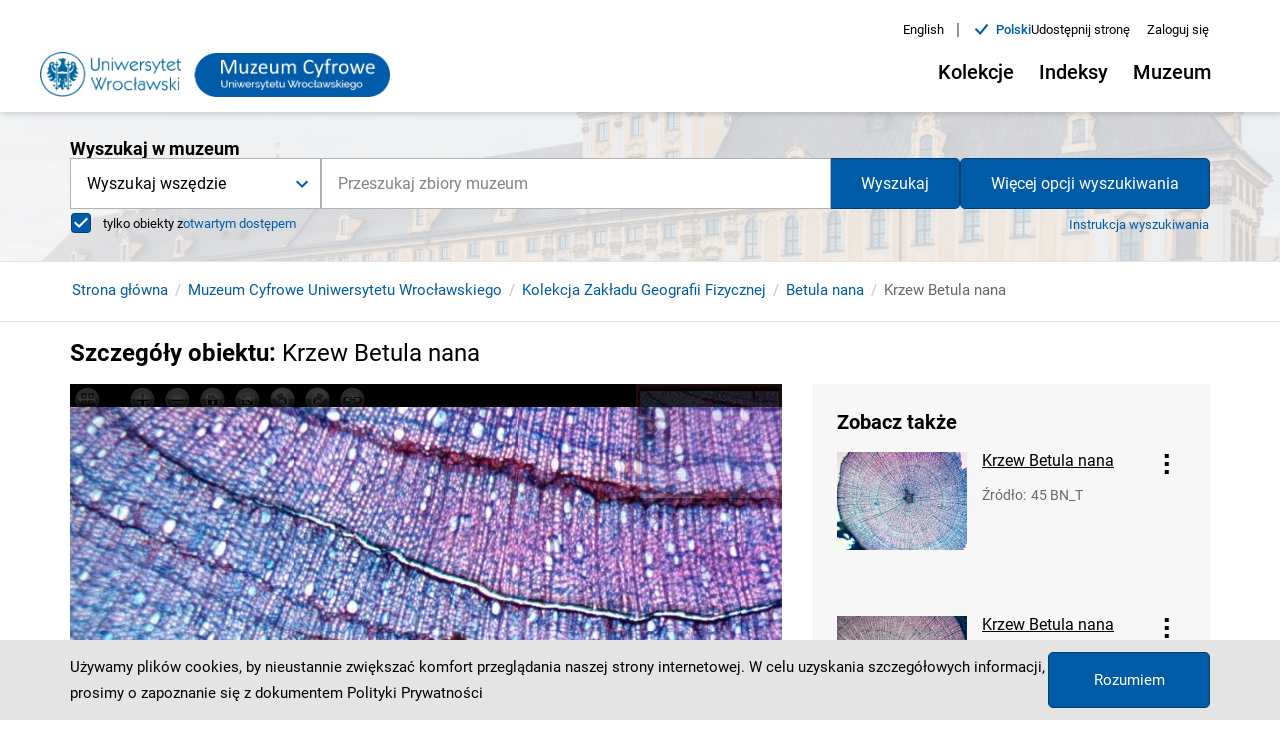

--- FILE ---
content_type: text/html; charset=UTF-8
request_url: https://glam.uni.wroc.pl/index.php?s=ZGF_23_BN_T_37466
body_size: 1720
content:


          <!DOCTYPE html>
          <html>
          <head>
                  <meta http-equiv="Content-Type" content="text/html; charset=utf-8" />
                  <meta name="viewport" content="width=device-width, initial-scale=1" />
                  <title>Seadragon :: ZGF_23_BN_T_37466</title>
                  <!-- Global site tag (gtag.js) - Google Analytics -->
                    <script async src="https://www.googletagmanager.com/gtag/js?id=G-BFGN90T4C1"></script>
                    <script>
                        window.dataLayer = window.dataLayer || [];
                        function gtag(){dataLayer.push(arguments);}
                        gtag("js", new Date());
                        gtag("config", "G-BFGN90T4C1");
                    </script>        
                  <script type="text/javascript" src="browser/seadragon/js/openseadragon.rr.js"></script>
                  <!--<script type="text/javascript" src="browser/seadragon/js/4.1.1/openseadragon.min.rr.js"></script>-->                                                                                                                                         
                  <link href="browser/seadragon/css/main.css" type="text/css" rel="stylesheet">
          </head>
          <body>
                  <div id="myPage">
                      <div id="openseadragon1"></div>
                  </div><span style="display: none"><a class="downloadLink" id="lnkManifestIIIF" style="margin-left: 0.5em" target="_blank" href="//glam.uni.wroc.pl/iiif/ZGF_23_BN_T_37466/manifest"><img src="thumbnail/images/logo_iiif_grey.png" title="pobierz manifest IIIF" /></a></span>
                  <script type="text/javascript">
                      
                      //zmienne globalne
                      var vr = false;
                      var url = window.location.href;
                      var x = parseFloat(getValue(url,"x")); 
                      var y = parseFloat(getValue(url,"y"));
                      var zoom = parseFloat(getValue(url,"z"));
                      var page = parseInt(getValue(url,"p"));
                      var source = getValue(url,"s");
                      var thumb_size = "medium";
  
                      if (isNaN(page)) page = 0;
                      else if (page > 0) page = page - 1;
                      
                      //funcja pomocnicza
                      function getValue(url,varname) {
      
                          var i = 0;
                          var value = false;
                          
                          var qparts = url.split("?");
                          if (qparts.length > 1) {        
                              var query = qparts[1];
                              var vars = query.split("&");
                              for (i=0;i<vars.length;i++) {
                                  var parts = vars[i].split("=");
                                  if (parts[0] == varname) {
                                      value = parts[1];
                                      break;
                                  }
                              }
                              value = unescape(value);
                              value.replace(/\+/g," ");
                          } 
                          return value;
                      }
                      
                      
                      //dostosuj wysokość do okna przeglądarki
                      var e = window;
                      if ( !( "innerHeight" in window ) ) {
                          a = "client";
                          e = document.documentElement || document.body;
                      }
                      document.getElementById("openseadragon1").setAttribute("style","height:" + (e.innerHeight - 20) + "px");
                      
                      //glowny obiekt przegladarki
                      var viewer = new OpenSeadragon.Viewer({
                          id: "openseadragon1",
                          prefixUrl: "browser/seadragon/images/",
                          //toolbar: "mytoolbar",
                          animationTime: 0.5,
                          showNavigator: true,
                          //navigationControlAnchor: OpenSeadragon.ControlAnchor.BOTTOM_RIGHT,
                          showSequenceControl: true,
                          showRotationControl: true,
                          showDigiTagControl: true,
                          showThumbControl: true,
                          showReferenceStrip: false,
                          //referenceStripHeight: 100,
                          //referenceStripWidth: 800,
                          referenceStripSizeRatio: 0.08,
                          preserveViewport: true,
                          debugMode: false,
                          immediateRender: true,
                          initialPage: page,
                          //sequenceControlAnchor: OpenSeadragon.ControlAnchor.BOTTOM_RIGHT,
                          tileSources: ["/fcgi-bin/iipsrv.fcgi?DeepZoom=/repo/0/a/b/ZGF_23_BN_T_37466/23_BN_T_37466_0001.tif.dzi"]
                      });
                      
                      viewer.addHandler("open", addMyStuff);
                              
                      function addMyStuff(event) {

                          vr = event.eventSource;            
                          if (!vr) return false;
                                   
                          if (x > 0 && y > 0 && zoom > 0)  {
                              var point = new OpenSeadragon.Point(x,y);
                              if (!point) return false;
                               
                              vr.viewport.panTo(point, true);
                              vr.viewport.zoomTo(zoom);
                          }                
                      }                        
                      </script></body></html>

--- FILE ---
content_type: text/css; charset=utf-8
request_url: https://glam.uni.wroc.pl/browser/seadragon/css/main.css
body_size: 192
content:
html, body {
  height:100%;
	margin: 0;
	/*background-color: #336699;*/
}

#openseadragon1 {
  width: 100%;
  height: 600px;
  background-color: black;
  color: white;
}
          
#myPage {
  width: 100%;
  margin: 0 auto;
}

div[title="Widok miniatur"] {
	padding-right: 20px !important;
}

--- FILE ---
content_type: application/xml
request_url: https://glam.uni.wroc.pl/fcgi-bin/iipsrv.fcgi?DeepZoom=/repo/0/a/b/ZGF_23_BN_T_37466/23_BN_T_37466_0001.tif.dzi
body_size: 19
content:
<Image xmlns="http://schemas.microsoft.com/deepzoom/2008" TileSize="256" Overlap="0" Format="jpg"><Size Width="3264" Height="2448"/></Image>

--- FILE ---
content_type: application/javascript;charset=UTF-8
request_url: https://muzeumcyfrowe.pl/_next/static/chunks/pages/dlibra-7f4e221c7c47513116b5.js
body_size: 15936
content:
(self.webpackChunk_N_E=self.webpackChunk_N_E||[]).push([[321],{42888:function(e,a,n){"use strict";var o=n(10219),t=(n(67294),n(86529)),s=n(76267),i=(n(70338),n(8800)),r=n.n(i),c=n(85893),l=["next","previous"],_={fromHdToFullhd:{breakpoint:{max:1e4,min:1500},items:4,slidesToSlide:4},fromWidescreenToHd:{breakpoint:{max:1499,min:1200},items:3,slidesToSlide:3},fromMobileToDesktop:{breakpoint:{max:1199,min:576},items:2,slidesToSlide:2},mobileMirco:{breakpoint:{max:575,min:0},items:1}},m={fromHdToFullhd:{breakpoint:{max:1e4,min:1800},items:7,slidesToSlide:7},fromHdToFullhd2:{breakpoint:{max:1799,min:1500},items:6,slidesToSlide:6},fromWidescreenToHd:{breakpoint:{max:1499,min:1200},items:5,slidesToSlide:5},fromTabletToDesktop:{breakpoint:{max:1199,min:992},items:4,slidesToSlide:4},fromMobileToTablet:{breakpoint:{max:991,min:751},items:3,slidesToSlide:3},mobileSmall:{breakpoint:{max:750,min:381},items:2},mobileMirco:{breakpoint:{max:380,min:0},items:1}},d={fromHdToFullhd:{breakpoint:{max:1e4,min:1800},items:8,slidesToSlide:8},fromHdToFullhd2:{breakpoint:{max:1799,min:1500},items:7,slidesToSlide:7},fromWidescreenToHd:{breakpoint:{max:1499,min:1200},items:5,slidesToSlide:5},fromTabletToDesktop:{breakpoint:{max:1199,min:992},items:4,slidesToSlide:4},fromMobileToTablet:{breakpoint:{max:991,min:751},items:3,slidesToSlide:3},mobileSmall:{breakpoint:{max:750,min:381},items:2},mobileMirco:{breakpoint:{max:380,min:0},items:1}},u=function(e){var a=e.next,n=e.previous,t=(0,o.Z)(e,l),i=(0,s.h)().customT,_=t.carouselState,m=_.currentSlide,d=_.totalItems,u=d-_.slidesToShow;return(0,c.jsxs)("div",{className:"".concat(r().carousel__buttons),children:[(0,c.jsx)("button",{className:"".concat(r()["carousel__buttons--button-prev"]," ").concat(0===m&&r()["carousel__buttons--button-disabled"]),onClick:function(){return n()},"aria-label":i("carousel.swipe.left"),children:(0,c.jsx)("i",{className:"".concat(r()["carousel__buttons--button-icon"]," icon-new-chevron-left")})}),(0,c.jsx)("button",{onClick:function(){return a()},className:"".concat(r()["carousel__buttons--button-next"]," ").concat((m===u||d<7)&&r()["carousel__buttons--button-disabled"]),"aria-label":i("carousel.swipe.right"),children:(0,c.jsx)("i",{className:"".concat(r()["carousel__buttons--button-icon"]," icon-new-chevron-right")})})]})};a.Z=function(e){var a=e.children,n=e.responsiveView;return(0,c.jsx)("div",{className:"".concat(r().carousel),children:(0,c.jsx)(t.default,{arrows:!1,customButtonGroup:(0,c.jsx)(u,{}),renderButtonGroupOutside:!0,swipeable:!0,draggable:!0,responsive:"collections"===n?_:"fbc"===n?d:m,autoPlaySpeed:1e3,keyBoardControl:!0,transitionDuration:500,containerClass:r().carousel__container,itemClass:r().carousel__item,sliderClass:r().carousel__slider,children:a})})}},7338:function(e,a,n){"use strict";n.r(a),n.d(a,{__N_SSP:function(){return R},default:function(){return X}});var o=n(80318),t=n(67294),s=n(92809),i=n(85893);function r(e,a){var n=Object.keys(e);if(Object.getOwnPropertySymbols){var o=Object.getOwnPropertySymbols(e);a&&(o=o.filter((function(a){return Object.getOwnPropertyDescriptor(e,a).enumerable}))),n.push.apply(n,o)}return n}function c(e){for(var a=1;a<arguments.length;a++){var n=null!=arguments[a]?arguments[a]:{};a%2?r(Object(n),!0).forEach((function(a){(0,s.Z)(e,a,n[a])})):Object.getOwnPropertyDescriptors?Object.defineProperties(e,Object.getOwnPropertyDescriptors(n)):r(Object(n)).forEach((function(a){Object.defineProperty(e,a,Object.getOwnPropertyDescriptor(n,a))}))}return e}var l=(0,t.createContext)(),_=function(e){return(0,i.jsx)(l.Provider,{value:c({},e),children:e.children})},m=n(6645),d=n(26046),u=n(72594),h=n(2187),p=n(76267),g=n(43599),x=n(83540),b=n(45253),f=n.n(b),j=function(e){var a=e.newsTitle,n=e.newsId,o=e.newsNumber,t=(0,p.h)().customT,s=(0,g.Z)().newsPagePath;return(0,i.jsxs)("div",{className:f()["homepage__news--content-text-container"],children:[(0,i.jsxs)("div",{className:f()["homepage__news--content-main"],children:[o,") ",a]}),(0,i.jsx)(x.Z,{variant:"homepage-news",className:f()["homepage__news--content-more-link"],href:"".concat(s,"/").concat(n),children:t("news.homepageNewsItemMore")})]})},v=n(83850),w=n(18285),N=function(){var e=(0,p.h)().customT,a=(0,t.useContext)(l),n=a.news,o=a.getImportantNewsContainerHidden;return(0,i.jsx)("div",{className:f().homepage__news,children:(0,i.jsx)(v.Z,{children:(0,i.jsxs)("div",{className:f()["homepage__news--container"],children:[(0,i.jsxs)("div",{className:f()["homepage__news--content"],children:[(0,i.jsxs)("div",{className:f()["homepage__news--content-header"],children:[e("news.homepageHeader"),":"]}),(0,i.jsx)("div",{className:f()["homepage__news--content-text"],children:(null===n||void 0===n?void 0:n.length)>0&&n.map((function(e,a){var n=e.header,o=e.uuid;return(0,i.jsx)(j,{newsTitle:n,newsId:o,newsNumber:a+1},o)}))})]}),(0,i.jsx)("div",{className:f()["homepage__news--config"],children:(0,i.jsx)(w.Z,{className:f()["homepage__news--config-close-btn"],variant:"header-top",onClick:o,children:(0,i.jsx)("i",{className:"icon-new-close"})})})]})})})},T=n(36777),k=n(48959),C=function(){var e=(0,p.h)().isCustomNameSpace;return(0,i.jsx)("div",{className:f()["homepage__search--info"],children:(0,i.jsx)(v.Z,{children:(0,i.jsx)("div",{className:f()["homepage__search--info-text"],children:(0,i.jsx)(k.cC,{i18nKey:"search.homepage.info",ns:e("search.homepage.info"),components:{span:(0,i.jsx)("span",{}),a:(0,i.jsx)("a",{}),b:(0,i.jsx)("b",{})}})})})})},H=n(7117),P=n(63837),I=n(48711),Z=function(){var e=(0,p.h)().customT,a=(0,g.j)().nextBasePath,n=((0,I.i)(),(0,I.i)().width>=992);return(0,i.jsxs)("div",{className:f().homepage__search,children:[(0,i.jsx)(H.Z,{src:"".concat(a).concat(P.Z.src),layout:"fill",alt:e("search.backgroundImage"),"aria-hidden":"true",objectFit:"cover",className:f()["homepage__search--image"]}),(0,i.jsx)("div",{className:f()["homepage__search--engine"],children:(0,i.jsx)("div",{className:f()["homepage__search--engine-inner"],children:(0,i.jsx)(v.Z,{children:(0,i.jsx)("div",{className:f()["homepage__search--engine-container"],children:(0,i.jsx)(T.Z,{})})})})}),n&&(0,i.jsx)(C,{})]})},S=n(42888),y=n(98455),O=n.n(y),E=function(e){var a=e.isImgStatic,n=e.cardName,o=e.cardHref,s=e.cardImgSrc,r=e.cardCount,c=(0,p.h)().customT,l=(0,t.useRef)(null),_=(0,t.useState)(!1),m=_[0],d=_[1],u=function(){d(!0)},h=a?(0,i.jsx)(H.Z,{src:s,className:O()["card-item--figure-img"],alt:n,title:n,onError:function(){return u()},layout:"fill",objectFit:"cover",quality:100}):(0,i.jsx)("img",{src:s,onError:u,className:O()["card-item--figure-image"],alt:n,title:n});return(0,i.jsx)("div",{className:"".concat(O()["card-item"]),children:(0,i.jsxs)(x.Z,{href:o,className:"".concat(O()["card-item--link"]),children:[(0,i.jsx)("div",{"data-tip":n,className:O()["card-item--figure"],style:{backgroundImage:a?"none":"url(".concat(s,")")},ref:l,alt:n,children:m?(0,i.jsx)("i",{className:"".concat(O()["card-item--figure-icon"]," icon-new-collection")}):h}),(0,i.jsxs)("div",{className:"".concat(O()["card-item--label-container"]),children:[(0,i.jsx)("div",{className:"".concat(O()["card-item--label"]),children:n}),r&&(0,i.jsx)("div",{"data-tip":c("collection.objectNumber"),className:"".concat(O()["card-item--label-count"]),children:r.toLocaleString()})]})]})})},V=function(){var e=(0,p.h)().customT,a=(0,t.useContext)(l).collectionsPresentationThemes,n=(0,g.j)(),o=n.baseUrl,s=n.collectionDescriptionPath,r=n.collectionImagePath;return(0,i.jsx)("div",{className:f().homepage__collections,children:(0,i.jsx)(v.Z,{children:(0,i.jsxs)("div",{className:f()["homepage__section--container"],children:[(0,i.jsx)("span",{className:f()["homepage__section--heading"],children:e("homepage.headings.collections")}),(0,i.jsx)(S.Z,{responsiveView:"collections",children:a.map((function(e){var a=e.id,n=e.name,t=e.itemCount,c=e.elementHasImage;return(0,i.jsx)(E,{cardName:n,cardHref:"".concat(s,"/").concat(a),cardImgSrc:c?"".concat(o).concat(r).concat(a):"",cardCount:t},a)}))})]})})})},F=n(97509),D=n.n(F),M=function(e){var a=e.subitem,n=(0,g.j)().collectionDescriptionPath;return(0,i.jsx)(x.Z,{href:"".concat(n,"/").concat(a.id),className:"".concat(D()["collection-partner"]),children:(0,i.jsx)("div",{className:"".concat(D()["collection-partner--name"]),children:a.name})})},B=function(){var e=(0,p.h)().customT,a=(0,t.useContext)(l).collectionsPresentationPartners;return(0,i.jsx)("div",{className:f().homepage__partners,children:(0,i.jsx)(v.Z,{children:(0,i.jsxs)("div",{className:f()["homepage__section--container"],children:[(0,i.jsx)("span",{className:f()["homepage__section--heading"],children:e("homepage.headings.partners")}),(0,i.jsx)(S.Z,{responsiveView:"collections",children:function(e,a){var n=[],o=[];return e.forEach((function(e){return n.push((0,i.jsx)(M,{subitem:e},e.id))})),n.forEach((function(e,t){t%a===0&&o.push((0,i.jsx)("div",{className:f()["homepage__partners--grid"],children:n.slice(t,t+a)},e.key))})),o}(a,3)})]})})})},K=n(50867),W=function(){var e=(0,p.h)().customT,a=(0,t.useContext)(l).popularEditions;return(0,i.jsx)(i.Fragment,{children:a&&a.length>0&&(0,i.jsx)("div",{className:f().homepage__mostPopular,children:(0,i.jsx)(v.Z,{children:(0,i.jsxs)("div",{className:f()["homepage__section--container"],children:[(0,i.jsx)("span",{className:f()["homepage__section--heading"],children:e("homepage.headings.mostPopular")}),(0,i.jsx)(S.Z,{responsiveView:"objects",children:a.map((function(e){return(0,i.jsx)("div",{className:f()["homepage__mostPopular--carousel-item"],children:(0,i.jsx)(K.Z,{view:"grid",item:e},e.elementId)},e.elementId)}))})]})})})})},L=n(60630),U=n(26162),G=function(){var e=(0,p.h)().customT,a=(0,t.useState)(),n=a[0],s=a[1],r=d.I.lastViewedEditions,c=(0,m.Z)([r]),l=(0,o.Z)(c,1)[0],_=(0,U.t)(L.IT,{fetchPolicy:"no-cache",variables:{requestInputParams:{page:"main",params:[{name:"last_viewed_editions",value:l.last_viewed_editions?l.last_viewed_editions:""}]}}}),u=(0,o.Z)(_,2),h=u[0],g=u[1],x=(g.error,g.loading,g.data);return(0,t.useEffect)((function(){h()}),[]),(0,t.useEffect)((function(){x&&x.components.lastViewed.items.length>0&&s(x.components.lastViewed.items)}),[x]),(0,i.jsx)(i.Fragment,{children:n&&n.length>0&&(0,i.jsx)("div",{className:f().homepage__lastviewed,children:(0,i.jsx)(v.Z,{children:(0,i.jsxs)("div",{className:f()["homepage__section--container"],children:[(0,i.jsx)("span",{className:f()["homepage__section--heading"],children:e("homepage.headings.lastViewed")}),(0,i.jsx)(S.Z,{responsiveView:"objects",children:n.map((function(e){return(0,i.jsx)("div",{className:f()["homepage__lastviewed--carousel-item"],children:(0,i.jsx)(K.Z,{view:"grid",item:e},e.elementId)},e.elementId)}))})]})})})})},J=function(){var e=(0,p.h)().customT,a=(0,g.j)().searchTypes.latestSearch;return(0,i.jsx)(i.Fragment,{children:(0,i.jsx)("div",{className:f().homepage__latest,children:(0,i.jsx)(v.Z,{children:(0,i.jsx)(x.Z,{href:a,className:f()["homepage__latest--link"],variant:"accent-button-inverted",children:e("homepage.headings.latest")})})})})},R=!0,X=function(e){var a=e.homepageData.components,n=a.collectionsPresentation_themes,s=a.collectionsPresentation_partners,r=a.popularEditions,c=a.news.news,l=d.I.importantNewsContainerState,p=(0,t.useState)(!1),g=p[0],x=p[1],b=(0,m.Z)([g]),j=(0,o.Z)(b,2),v=j[0],w=j[1];(0,t.useEffect)((function(){(0,u.TV)(v,l,x)}),[]);return(0,i.jsxs)(i.Fragment,{children:[(0,i.jsx)(h.Z,{}),(0,i.jsx)(_,{collectionsPresentationThemes:n.collections,collectionsPresentationPartners:s.collections,popularEditions:r.popularResults,news:c,getImportantNewsContainerHidden:function(){w(l,"hidden"),x(!0)},children:(0,i.jsxs)("main",{className:f().homepage,children:[(null===c||void 0===c?void 0:c.length)>0&&!g&&"hidden"!==l&&(0,i.jsx)(N,{}),(0,i.jsx)(Z,{}),(0,i.jsx)(V,{}),(0,i.jsx)(B,{}),(0,i.jsx)(W,{}),(0,i.jsx)(G,{}),(0,i.jsx)(J,{})]})})]})}},57298:function(e,a,n){(window.__NEXT_P=window.__NEXT_P||[]).push(["/dlibra",function(){return n(7338)}])},45253:function(e){e.exports={homepage:"Homepage_homepage__2TYSx","homepage__section--heading":"Homepage_homepage__section--heading__3N4Ru","homepage__section--container":"Homepage_homepage__section--container__1LMli",homepage__news:"Homepage_homepage__news__wxLVW","homepage__news--container":"Homepage_homepage__news--container__6d28w","homepage__news--content":"Homepage_homepage__news--content__3Kb7T","homepage__news--content-header":"Homepage_homepage__news--content-header__3-cki","homepage__news--content-text-container":"Homepage_homepage__news--content-text-container__2uIyd","homepage__news--content-main":"Homepage_homepage__news--content-main__1Vjvy","homepage__news--content-more-link":"Homepage_homepage__news--content-more-link__1kz-0","homepage__news--config-close-btn":"Homepage_homepage__news--config-close-btn__1FQym",homepage__search:"Homepage_homepage__search__3NI6U","homepage__search--image":"Homepage_homepage__search--image__1Jubf","homepage__search--engine":"Homepage_homepage__search--engine__3BaKT","homepage__search--engine-inner":"Homepage_homepage__search--engine-inner__1trte","homepage__search--engine-container":"Homepage_homepage__search--engine-container__1W5eo","homepage__search--info":"Homepage_homepage__search--info__164mq","homepage__search--info-text":"Homepage_homepage__search--info-text__i4Vhm",homepage__collections:"Homepage_homepage__collections__3dVtn","homepage__collections--carousel-item":"Homepage_homepage__collections--carousel-item__3GcsI","homepage__collections--carousel-link":"Homepage_homepage__collections--carousel-link__3uKlH","homepage__collections--carousel-label":"Homepage_homepage__collections--carousel-label__sld9d","homepage__collections--carousel-figure":"Homepage_homepage__collections--carousel-figure__1PQAM",homepage__partners:"Homepage_homepage__partners__17pVB","homepage__partners--grid":"Homepage_homepage__partners--grid__4aWk-",homepage__mostPopular:"Homepage_homepage__mostPopular__2Xmm_",homepage__lastviewed:"Homepage_homepage__lastviewed__2Zl8-","homepage__mostPopular--carousel-item":"Homepage_homepage__mostPopular--carousel-item__1tiNj","homepage__lastviewed--carousel-item":"Homepage_homepage__lastviewed--carousel-item__2UVlx",homepage__latest:"Homepage_homepage__latest__2cGJm","homepage__latest--link":"Homepage_homepage__latest--link__3v29Y"}},98455:function(e){e.exports={"card-grid":"CardItem_card-grid__3txwC","card-partner":"CardItem_card-partner__1X6_v","card-item":"CardItem_card-item__2lURm","card-item--link":"CardItem_card-item--link__38Qkf","card-item--label":"CardItem_card-item--label__1eKqh","card-item--figure":"CardItem_card-item--figure__1xgR0","card-item--figure-img":"CardItem_card-item--figure-img__3UELF","card-item--figure-image":"CardItem_card-item--figure-image__WE5zb","card-item--figure-icon":"CardItem_card-item--figure-icon__eSBPL","card-item--label-container":"CardItem_card-item--label-container__3Hnou","card-item--label-count":"CardItem_card-item--label-count__3UKrj","card-partner--name":"CardItem_card-partner--name__14aoj"}},8800:function(e){e.exports={carousel:"Carousel_carousel__IOgej",carousel__container:"Carousel_carousel__container__2OZDz",carousel__item:"Carousel_carousel__item__1TO7r",carousel__buttons:"Carousel_carousel__buttons__3PELP","carousel__buttons--button":"Carousel_carousel__buttons--button__2nQ3S","carousel__buttons--button-next":"Carousel_carousel__buttons--button-next__2-rJN","carousel__buttons--button-prev":"Carousel_carousel__buttons--button-prev__2t2Gj","carousel__buttons--button-icon":"Carousel_carousel__buttons--button-icon__1ZMxX","carousel__buttons--button-disabled":"Carousel_carousel__buttons--button-disabled__1J37K"}},97509:function(e){e.exports={"collection-grid":"CollectionPartner_collection-grid__M14Jh","collection-partner":"CollectionPartner_collection-partner__vTZkj","collection-partner--name":"CollectionPartner_collection-partner--name__1n-u-"}}},function(e){e.O(0,[739,685,462,774,888,179],(function(){return a=57298,e(e.s=a);var a}));var a=e.O();_N_E=a}]);

--- FILE ---
content_type: application/javascript;charset=UTF-8
request_url: https://muzeumcyfrowe.pl/_next/static/qnFRubDWLy2MdyfBqsJzC/_buildManifest.js
body_size: 4068
content:
self.__BUILD_MANIFEST=function(s,a,c,e,t,i,r,d,b,l){return{__rewrites:{beforeFiles:[],afterFiles:[{source:"/:nextInternalLocale(pl|en|de)/graphql"},{source:"/:nextInternalLocale(pl|en|de)/dlibra/applet/:path*"},{source:"/:nextInternalLocale(pl|en|de)/Content/:path*"},{source:"/:nextInternalLocale(pl|en|de)/formats/:path*"},{source:"/:nextInternalLocale(pl|en|de)/image/:path*"},{source:"/:nextInternalLocale(pl|en|de)/captcha"}],fallback:[]},"/":["static/chunks/pages/index-8861c72735f7e0f00f38.js"],"/403":["static/chunks/pages/403-118a85c891b6aed56285.js"],"/404":["static/chunks/pages/404-6f9985e0c4af0d27f653.js"],"/500":["static/chunks/pages/500-482984554d1f785c5f27.js"],"/_error":["static/chunks/pages/_error-ea939aab753d9e9db3bd.js"],"/dlibra":[s,t,a,c,"static/css/57e127b7e9ded6e57c98.css","static/chunks/pages/dlibra-7f4e221c7c47513116b5.js"],"/dlibra/collectiondescription/[slug]":[s,a,c,"static/css/cdb092b23b469c102afa.css","static/chunks/pages/dlibra/collectiondescription/[slug]-f983f562eb170f0ff519.js"],"/dlibra/confirm-account":[i,r,"static/chunks/pages/dlibra/confirm-account-8ff3b1cf90192e68ba0b.js"],"/dlibra/contact":[d,"static/css/b3b4bf3f84c313deeb0a.css","static/chunks/pages/dlibra/contact-31279824e1de39280149.js"],"/dlibra/correct-formulation-of-queries":["static/chunks/619-623361e6841440d2df49.js","static/css/d382f68d4cf6fab3f84f.css","static/chunks/pages/dlibra/correct-formulation-of-queries-284edf05729067146f3f.js"],"/dlibra/dictionary":[b,"static/chunks/pages/dlibra/dictionary-76de8606e17cba87c8e6.js"],"/dlibra/indexsearch/[[...slug]]":["static/css/ce7a37ab724812c827e1.css","static/chunks/pages/dlibra/indexsearch/[[...slug]]-25043d8ffa7eb6fc117a.js"],"/dlibra/login":[l,e,"static/chunks/pages/dlibra/login-708d2f1e222bafa2d7da.js"],"/dlibra/login-sso":[l,e,"static/chunks/pages/dlibra/login-sso-13892ee8d0a8f3aaa37c.js"],"/dlibra/my-account":[s,"static/chunks/477-67dc68fd4d02842674d1.js",a,c,"static/css/218a0c48bce1b2cf1896.css","static/chunks/pages/dlibra/my-account-3ce8f12513510482800d.js"],"/dlibra/new-account":[i,r,"static/chunks/pages/dlibra/new-account-cf6f4014ec9ee50c739a.js"],"/dlibra/news":["static/css/441d6c341b1830bced90.css","static/chunks/pages/dlibra/news-3552301efed231c621a8.js"],"/dlibra/news/[slug]":["static/css/e02a655785c1c8fcea00.css","static/chunks/pages/dlibra/news/[slug]-a14cf3654a2367866b15.js"],"/dlibra/password-recovery":[e,"static/chunks/pages/dlibra/password-recovery-f780e50442b8f4d44f21.js"],"/dlibra/publication/[...path]":[s,t,d,"static/chunks/858-3df39fad325f1cf4cf85.js",a,c,"static/css/dc596c7fd2fd94fbebea.css","static/chunks/pages/dlibra/publication/[...path]-3fb30043df2191abcbb7.js"],"/dlibra/pubstats":["static/css/ca34c03ea61e55dccd6e.css","static/chunks/pages/dlibra/pubstats-100db3b4c20e62278d20.js"],"/dlibra/reset-password":[e,"static/chunks/pages/dlibra/reset-password-979703bbeb3e1135738f.js"],"/dlibra/text/[[...slug]]":[b,"static/chunks/pages/dlibra/text/[[...slug]]-cf096b33fba88e89df11.js"],"/dlibra/[search]":[s,t,"static/chunks/609-7eeac17a121dd70667b9.js",a,c,"static/css/fd6edb5f7a8d7ec9e04a.css","static/chunks/pages/dlibra/[search]-27d673e1740f336e5419.js"],sortedPages:["/","/403","/404","/500","/_app","/_error","/dlibra","/dlibra/collectiondescription/[slug]","/dlibra/confirm-account","/dlibra/contact","/dlibra/correct-formulation-of-queries","/dlibra/dictionary","/dlibra/indexsearch/[[...slug]]","/dlibra/login","/dlibra/login-sso","/dlibra/my-account","/dlibra/new-account","/dlibra/news","/dlibra/news/[slug]","/dlibra/password-recovery","/dlibra/publication/[...path]","/dlibra/pubstats","/dlibra/reset-password","/dlibra/text/[[...slug]]","/dlibra/[search]"]}}("static/chunks/739-49fa0b1350a3c8bb5f25.js","static/css/dd1767b42537b7c37020.css","static/chunks/462-408a312605e40e716b53.js","static/css/f785ced64d3a30f3a6bc.css","static/chunks/685-d77e574ffb177635fc53.js","static/css/86c09826f852d2dfc3c9.css","static/chunks/684-82dd83829443a4a16831.js","static/chunks/214-35d587b61514cc595bf3.js","static/css/1b272679969815611178.css","static/chunks/560-0f0a8b35bc8736e1e130.js"),self.__BUILD_MANIFEST_CB&&self.__BUILD_MANIFEST_CB();